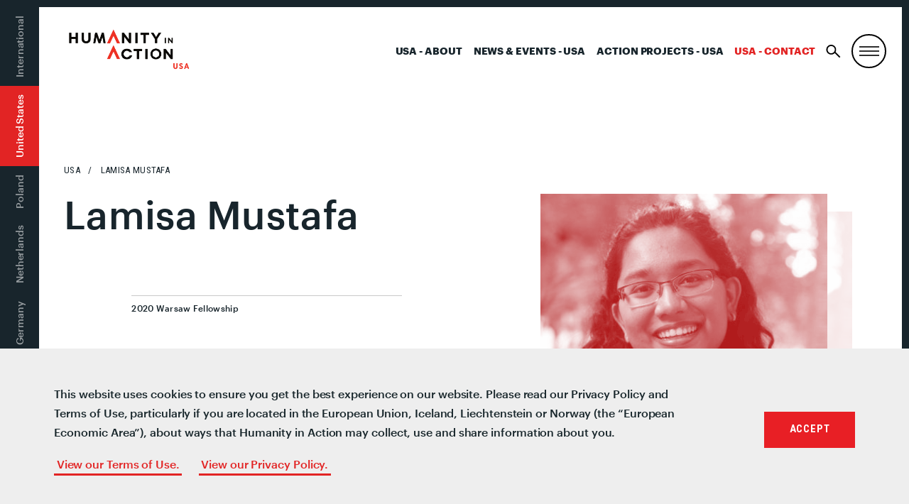

--- FILE ---
content_type: text/html; charset=UTF-8
request_url: https://humanityinaction.org/person/lamisa-mustafa/?lang=de
body_size: 16260
content:
<!doctype html>
<!--[if lt IE 7]><html class="no-js no-svg ie ie6 lt-ie9 lt-ie8 lt-ie7" lang="de-DE"> <![endif]-->
<!--[if IE 7]><html class="no-js no-svg ie ie7 lt-ie9 lt-ie8" lang="de-DE"> <![endif]-->
<!--[if IE 8]><html class="no-js no-svg ie ie8 lt-ie9" lang="de-DE"> <![endif]-->
<!--[if gt IE 8]><!--><html class="no-js no-svg" lang="de-DE"> <!--<![endif]-->
<head>
	<meta charset="UTF-8" />
		<title>Lamisa Mustafa - Humanity in Action</title>
		<link href="https://fonts.googleapis.com/css?family=Roboto+Condensed:400,600,700" rel="stylesheet">
	<link rel="stylesheet" href="/wp-content/themes/hia/assets/css/style.css?v=333" type="text/css" media="screen" />
	<link rel="stylesheet" href="/wp-content/themes/hia/assets/css/senior-fellows.css" type="text/css" media="screen" />
	<meta http-equiv="Content-Type" content="text/html; charset=UTF-8" />
	<meta http-equiv="X-UA-Compatible" content="IE=edge">
	<meta name="viewport" content="width=device-width, initial-scale=1">
	<link rel="author" href="https://humanityinaction.org/wp-content/themes/hia/humans.txt" />
	<link rel="pingback" href="https://humanityinaction.org/xmlrpc.php" />
	<link rel="profile" href="http://gmpg.org/xfn/11">
	<link rel="stylesheet" href="https://unpkg.com/leaflet@1.4.0/dist/leaflet.css"
	integrity="sha512-puBpdR0798OZvTTbP4A8Ix/l+A4dHDD0DGqYW6RQ+9jxkRFclaxxQb/SJAWZfWAkuyeQUytO7+7N4QKrDh+drA=="
	crossorigin=""/>
	<script src="https://unpkg.com/leaflet@1.4.0/dist/leaflet.js"
	integrity="sha512-QVftwZFqvtRNi0ZyCtsznlKSWOStnDORoefr1enyq5mVL4tmKB3S/EnC3rRJcxCPavG10IcrVGSmPh6Qw5lwrg=="
	crossorigin=""></script>
	<script type="text/javascript" src="https://www.gstatic.com/charts/loader.js"></script>
	<script type="text/javascript" src="https://ajax.googleapis.com/ajax/libs/jquery/3.3.1/jquery.min.js"></script>
	<script type="text/javascript" src="/wp-content/themes/hia/assets/js/vendor/jquery.waypoints.min.js"></script>
	<meta name='robots' content='index, follow, max-image-preview:large, max-snippet:-1, max-video-preview:-1' />
<link rel="alternate" hreflang="bs" href="https://humanityinaction.org/person/lamisa-mustafa/?lang=bs" />
<link rel="alternate" hreflang="nl" href="https://humanityinaction.org/person/lamisa-mustafa/?lang=nl" />
<link rel="alternate" hreflang="en" href="https://humanityinaction.org/person/lamisa-mustafa/" />
<link rel="alternate" hreflang="fr" href="https://humanityinaction.org/person/lamisa-mustafa/?lang=fr" />
<link rel="alternate" hreflang="de" href="https://humanityinaction.org/person/lamisa-mustafa/?lang=de" />
<link rel="alternate" hreflang="pl" href="https://humanityinaction.org/person/lamisa-mustafa/?lang=pl" />
<link rel="alternate" hreflang="x-default" href="https://humanityinaction.org/person/lamisa-mustafa/" />

	<!-- This site is optimized with the Yoast SEO plugin v26.8 - https://yoast.com/product/yoast-seo-wordpress/ -->
	<title>Lamisa Mustafa - Humanity in Action</title>
	<meta name="description" content="The daughter of Muslim Bangladeshi immigrants, Lamisa Mustafa is a rising fourth year honors student at Southern Methodist University (SMU) in Dallas, Texas, majoring in human rights, sociology and public policy. In 2019, Lamisa served as the Human Rights Campaign’s Welcoming Schools Intern in Washington, DC and co-presented an original college access research study at the National Conference on Race &amp; Ethnicity in American Higher Education. As the Community Outreach Intern for the SMU Human Rights Program, she works to build intersectional human rights networks. As an SMU Human Rights Fellow, Lamisa founded “We The Students”, a first-of-its-kind community symposium about student activism. She serves as an undergraduate representative on multiple university-wide councils, including the Student Affairs Committee to the SMU Board of Trustees, advocating for policies and practices to holistically support all students. Throughout her career, Lamisa aspires to advance educational equity by integrating her passions in public policy, community-powered social change and education as a human right.  Updated May 2020" />
	<link rel="canonical" href="https://humanityinaction.org/person/lamisa-mustafa/?lang=da" />
	<meta property="og:locale" content="de_DE" />
	<meta property="og:type" content="article" />
	<meta property="og:title" content="Lamisa Mustafa - Humanity in Action" />
	<meta property="og:description" content="The daughter of Muslim Bangladeshi immigrants, Lamisa Mustafa is a rising fourth year honors student at Southern Methodist University (SMU) in Dallas, Texas, majoring in human rights, sociology and public policy. In 2019, Lamisa served as the Human Rights Campaign’s Welcoming Schools Intern in Washington, DC and co-presented an original college access research study at the National Conference on Race &amp; Ethnicity in American Higher Education. As the Community Outreach Intern for the SMU Human Rights Program, she works to build intersectional human rights networks. As an SMU Human Rights Fellow, Lamisa founded “We The Students”, a first-of-its-kind community symposium about student activism. She serves as an undergraduate representative on multiple university-wide councils, including the Student Affairs Committee to the SMU Board of Trustees, advocating for policies and practices to holistically support all students. Throughout her career, Lamisa aspires to advance educational equity by integrating her passions in public policy, community-powered social change and education as a human right.  Updated May 2020" />
	<meta property="og:url" content="https://humanityinaction.org/person/lamisa-mustafa/?lang=da" />
	<meta property="og:site_name" content="Humanity in Action" />
	<meta property="article:publisher" content="https://www.facebook.com/humanityinaction" />
	<meta property="article:modified_time" content="2020-06-09T12:17:20+00:00" />
	<meta property="og:image" content="https://humanityinaction.org/wp-content/uploads/2020/05/lamisa_mustafa-886x1024.jpg?theia_smart_thumbnails_file_version=2" />
	<meta property="og:image:width" content="886" />
	<meta property="og:image:height" content="1024" />
	<meta property="og:image:type" content="image/jpeg" />
	<meta name="twitter:card" content="summary_large_image" />
	<meta name="twitter:site" content="@HumanityAction" />
	<script type="application/ld+json" class="yoast-schema-graph">{"@context":"https://schema.org","@graph":[{"@type":"WebPage","@id":"https://humanityinaction.org/person/lamisa-mustafa/?lang=da","url":"https://humanityinaction.org/person/lamisa-mustafa/?lang=da","name":"Lamisa Mustafa - Humanity in Action","isPartOf":{"@id":"https://humanityinaction.org/#website"},"primaryImageOfPage":{"@id":"https://humanityinaction.org/person/lamisa-mustafa/?lang=da#primaryimage"},"image":{"@id":"https://humanityinaction.org/person/lamisa-mustafa/?lang=da#primaryimage"},"thumbnailUrl":"https://humanityinaction.org/wp-content/uploads/2020/05/lamisa_mustafa.jpg","datePublished":"2020-05-22T11:21:37+00:00","dateModified":"2020-06-09T12:17:20+00:00","description":"The daughter of Muslim Bangladeshi immigrants, Lamisa Mustafa is a rising fourth year honors student at Southern Methodist University (SMU) in Dallas, Texas, majoring in human rights, sociology and public policy. In 2019, Lamisa served as the Human Rights Campaign’s Welcoming Schools Intern in Washington, DC and co-presented an original college access research study at the National Conference on Race &amp; Ethnicity in American Higher Education. As the Community Outreach Intern for the SMU Human Rights Program, she works to build intersectional human rights networks. As an SMU Human Rights Fellow, Lamisa founded “We The Students”, a first-of-its-kind community symposium about student activism. She serves as an undergraduate representative on multiple university-wide councils, including the Student Affairs Committee to the SMU Board of Trustees, advocating for policies and practices to holistically support all students. Throughout her career, Lamisa aspires to advance educational equity by integrating her passions in public policy, community-powered social change and education as a human right. Updated May 2020","breadcrumb":{"@id":"https://humanityinaction.org/person/lamisa-mustafa/?lang=da#breadcrumb"},"inLanguage":"de","potentialAction":[{"@type":"ReadAction","target":["https://humanityinaction.org/person/lamisa-mustafa/?lang=da"]}]},{"@type":"ImageObject","inLanguage":"de","@id":"https://humanityinaction.org/person/lamisa-mustafa/?lang=da#primaryimage","url":"https://humanityinaction.org/wp-content/uploads/2020/05/lamisa_mustafa.jpg","contentUrl":"https://humanityinaction.org/wp-content/uploads/2020/05/lamisa_mustafa.jpg","width":3992,"height":4613},{"@type":"BreadcrumbList","@id":"https://humanityinaction.org/person/lamisa-mustafa/?lang=da#breadcrumb","itemListElement":[{"@type":"ListItem","position":1,"name":"Home","item":"https://humanityinaction.org/"},{"@type":"ListItem","position":2,"name":"Lamisa Mustafa"}]},{"@type":"WebSite","@id":"https://humanityinaction.org/#website","url":"https://humanityinaction.org/","name":"Humanity in Action","description":"simpleblogdescriptionhellog","publisher":{"@id":"https://humanityinaction.org/#organization"},"potentialAction":[{"@type":"SearchAction","target":{"@type":"EntryPoint","urlTemplate":"https://humanityinaction.org/?s={search_term_string}"},"query-input":{"@type":"PropertyValueSpecification","valueRequired":true,"valueName":"search_term_string"}}],"inLanguage":"de"},{"@type":"Organization","@id":"https://humanityinaction.org/#organization","name":"Humanity in Action","url":"https://humanityinaction.org/","logo":{"@type":"ImageObject","inLanguage":"de","@id":"https://humanityinaction.org/#/schema/logo/image/","url":"https://humanityinaction.org/wp-content/uploads/2019/08/HIA-Logo-International.png","contentUrl":"https://humanityinaction.org/wp-content/uploads/2019/08/HIA-Logo-International.png","width":1008,"height":658,"caption":"Humanity in Action"},"image":{"@id":"https://humanityinaction.org/#/schema/logo/image/"},"sameAs":["https://www.facebook.com/humanityinaction","https://x.com/HumanityAction","https://www.instagram.com/humanityaction","https://www.linkedin.com/company/humanity-in-action/about/","https://www.youtube.com/user/humanityinaction"]}]}</script>
	<!-- / Yoast SEO plugin. -->


<link rel='dns-prefetch' href='//humanityinaction.org' />
<link rel="alternate" type="application/rss+xml" title="Humanity in Action &raquo; Feed" href="https://humanityinaction.org/feed/?lang=de" />
<link rel="alternate" type="application/rss+xml" title="Humanity in Action &raquo; Kommentar-Feed" href="https://humanityinaction.org/comments/feed/?lang=de" />
<link rel="alternate" title="oEmbed (JSON)" type="application/json+oembed" href="https://humanityinaction.org/wp-json/oembed/1.0/embed?url=https%3A%2F%2Fhumanityinaction.org%2Fperson%2Flamisa-mustafa%2F%3Flang%3Dde" />
<link rel="alternate" title="oEmbed (XML)" type="text/xml+oembed" href="https://humanityinaction.org/wp-json/oembed/1.0/embed?url=https%3A%2F%2Fhumanityinaction.org%2Fperson%2Flamisa-mustafa%2F%3Flang%3Dde&#038;format=xml" />
		<style>
			.lazyload,
			.lazyloading {
				max-width: 100%;
			}
		</style>
		<style id='wp-img-auto-sizes-contain-inline-css' type='text/css'>
img:is([sizes=auto i],[sizes^="auto," i]){contain-intrinsic-size:3000px 1500px}
/*# sourceURL=wp-img-auto-sizes-contain-inline-css */
</style>
<link rel='stylesheet' id='sbi_styles-css' href='https://humanityinaction.org/wp-content/plugins/instagram-feed-pro/css/sbi-styles.min.css?ver=5.12.9' type='text/css' media='all' />
<style id='wp-emoji-styles-inline-css' type='text/css'>

	img.wp-smiley, img.emoji {
		display: inline !important;
		border: none !important;
		box-shadow: none !important;
		height: 1em !important;
		width: 1em !important;
		margin: 0 0.07em !important;
		vertical-align: -0.1em !important;
		background: none !important;
		padding: 0 !important;
	}
/*# sourceURL=wp-emoji-styles-inline-css */
</style>
<style id='classic-theme-styles-inline-css' type='text/css'>
/*! This file is auto-generated */
.wp-block-button__link{color:#fff;background-color:#32373c;border-radius:9999px;box-shadow:none;text-decoration:none;padding:calc(.667em + 2px) calc(1.333em + 2px);font-size:1.125em}.wp-block-file__button{background:#32373c;color:#fff;text-decoration:none}
/*# sourceURL=/wp-includes/css/classic-themes.min.css */
</style>
<link rel='stylesheet' id='bb-tcs-editor-style-shared-css' href='https://humanityinaction.org/wp-content/themes/hia/editor-style-shared.css' type='text/css' media='all' />
<link rel='stylesheet' id='perfect-pullquotes-styles-css' href='https://humanityinaction.org/wp-content/plugins/perfect-pullquotes/perfect-pullquotes.css?ver=1.7.5' type='text/css' media='all' />
<link rel='stylesheet' id='search-filter-plugin-styles-css' href='https://humanityinaction.org/wp-content/plugins/search-filter-pro/public/assets/css/search-filter.min.css?ver=2.5.21' type='text/css' media='all' />
<link rel='stylesheet' id='UserAccessManagerLoginForm-css' href='https://humanityinaction.org/wp-content/plugins/user-access-manager/assets/css/uamLoginForm.css?ver=2.3.11' type='text/css' media='screen' />
<link rel='stylesheet' id='wp-pagenavi-css' href='https://humanityinaction.org/wp-content/plugins/wp-pagenavi/pagenavi-css.css?ver=2.70' type='text/css' media='all' />
<link rel='stylesheet' id='cookieconsent-css' href='https://humanityinaction.org/wp-content/plugins/ga-germanized/assets/css/cookieconsent.css?ver=3.1.1' type='text/css' media='all' />
<link rel='stylesheet' id='app-css' href='https://humanityinaction.org/wp-content/themes/hia/assets/css/style.css?ver=2.3.1' type='text/css' media='all' />
<link rel='stylesheet' id='appss-css' href='https://humanityinaction.org/wp-content/themes/hia/assets/css/style-add.css?ver=2.7.13' type='text/css' media='all' />
<script type="text/javascript" src="https://humanityinaction.org/wp-includes/js/jquery/jquery.min.js?ver=3.7.1" id="jquery-core-js"></script>
<script type="text/javascript" src="https://humanityinaction.org/wp-includes/js/jquery/jquery-migrate.min.js?ver=3.4.1" id="jquery-migrate-js"></script>
<script type="text/javascript" id="search-filter-plugin-build-js-extra">
/* <![CDATA[ */
var SF_LDATA = {"ajax_url":"https://humanityinaction.org/wp-admin/admin-ajax.php","home_url":"https://humanityinaction.org/?lang=de","extensions":[]};
//# sourceURL=search-filter-plugin-build-js-extra
/* ]]> */
</script>
<script type="text/javascript" src="https://humanityinaction.org/wp-content/plugins/search-filter-pro/public/assets/js/search-filter-build.min.js?ver=2.5.21" id="search-filter-plugin-build-js"></script>
<script type="text/javascript" src="https://humanityinaction.org/wp-content/plugins/search-filter-pro/public/assets/js/chosen.jquery.min.js?ver=2.5.21" id="search-filter-plugin-chosen-js"></script>
<link rel="https://api.w.org/" href="https://humanityinaction.org/wp-json/" /><link rel="alternate" title="JSON" type="application/json" href="https://humanityinaction.org/wp-json/wp/v2/person/72786" /><link rel="EditURI" type="application/rsd+xml" title="RSD" href="https://humanityinaction.org/xmlrpc.php?rsd" />

<link rel='shortlink' href='https://humanityinaction.org/?p=72786&#038;lang=de' />
        <script>
            var errorQueue = [];
            let timeout;

            var errorMessage = '';


            function isBot() {
                const bots = ['crawler', 'spider', 'baidu', 'duckduckgo', 'bot', 'googlebot', 'bingbot', 'facebook', 'slurp', 'twitter', 'yahoo'];
                const userAgent = navigator.userAgent.toLowerCase();
                return bots.some(bot => userAgent.includes(bot));
            }

            /*
            window.onerror = function(msg, url, line) {
            // window.addEventListener('error', function(event) {
                console.error("Linha 600");

                var errorMessage = [
                    'Message: ' + msg,
                    'URL: ' + url,
                    'Line: ' + line
                ].join(' - ');
                */


            // Captura erros síncronos e alguns assíncronos
            window.addEventListener('error', function(event) {
                var msg = event.message;
                if (msg === "Script error.") {
                    console.error("Script error detected - maybe problem cross-origin");
                    return;
                }
                errorMessage = [
                    'Message: ' + msg,
                    'URL: ' + event.filename,
                    'Line: ' + event.lineno
                ].join(' - ');
                if (isBot()) {
                    return;
                }
                errorQueue.push(errorMessage);
                handleErrorQueue();
            });

            // Captura rejeições de promessas
            window.addEventListener('unhandledrejection', function(event) {
                errorMessage = 'Promise Rejection: ' + (event.reason || 'Unknown reason');
                if (isBot()) {
                    return;
                }
                errorQueue.push(errorMessage);
                handleErrorQueue();
            });

            // Função auxiliar para gerenciar a fila de erros
            function handleErrorQueue() {
                if (errorQueue.length >= 5) {
                    sendErrorsToServer();
                } else {
                    clearTimeout(timeout);
                    timeout = setTimeout(sendErrorsToServer, 5000);
                }
            }





            function sendErrorsToServer() {
                if (errorQueue.length > 0) {
                    var message;
                    if (errorQueue.length === 1) {
                        // Se houver apenas um erro, mantenha o formato atual
                        message = errorQueue[0];
                    } else {
                        // Se houver múltiplos erros, use quebras de linha para separá-los
                        message = errorQueue.join('\n\n');
                    }
                    var xhr = new XMLHttpRequest();
                    var nonce = '3d38f10464';
                    var ajaxurl = 'https://humanityinaction.org/wp-admin/admin-ajax.php?action=bill_minozzi_js_error_catched&_wpnonce=3d38f10464';
                    xhr.open('POST', encodeURI(ajaxurl));
                    xhr.setRequestHeader('Content-Type', 'application/x-www-form-urlencoded');
                    xhr.onload = function() {
                        if (xhr.status === 200) {
                            // console.log('Success:', xhr.responseText);
                        } else {
                            console.log('Error:', xhr.status);
                        }
                    };
                    xhr.onerror = function() {
                        console.error('Request failed');
                    };
                    xhr.send('action=bill_minozzi_js_error_catched&_wpnonce=' + nonce + '&bill_js_error_catched=' + encodeURIComponent(message));
                    errorQueue = []; // Limpa a fila de erros após o envio
                }
            }

            function sendErrorsToServer() {
                if (errorQueue.length > 0) {
                    var message = errorQueue.join(' | ');
                    //console.error(message);
                    var xhr = new XMLHttpRequest();
                    var nonce = '3d38f10464';
                    var ajaxurl = 'https://humanityinaction.org/wp-admin/admin-ajax.php?action=bill_minozzi_js_error_catched&_wpnonce=3d38f10464'; // No need to esc_js here
                    xhr.open('POST', encodeURI(ajaxurl));
                    xhr.setRequestHeader('Content-Type', 'application/x-www-form-urlencoded');
                    xhr.onload = function() {
                        if (xhr.status === 200) {
                            //console.log('Success:::', xhr.responseText);
                        } else {
                            console.log('Error:', xhr.status);
                        }
                    };
                    xhr.onerror = function() {
                        console.error('Request failed');
                    };
                    xhr.send('action=bill_minozzi_js_error_catched&_wpnonce=' + nonce + '&bill_js_error_catched=' + encodeURIComponent(message));
                    errorQueue = []; // Clear the error queue after sending
                }
            }

            function sendErrorsToServer() {
                if (errorQueue.length > 0) {
                    var message = errorQueue.join('\n\n'); // Usa duas quebras de linha como separador
                    var xhr = new XMLHttpRequest();
                    var nonce = '3d38f10464';
                    var ajaxurl = 'https://humanityinaction.org/wp-admin/admin-ajax.php?action=bill_minozzi_js_error_catched&_wpnonce=3d38f10464';
                    xhr.open('POST', encodeURI(ajaxurl));
                    xhr.setRequestHeader('Content-Type', 'application/x-www-form-urlencoded');
                    xhr.onload = function() {
                        if (xhr.status === 200) {
                            // console.log('Success:', xhr.responseText);
                        } else {
                            console.log('Error:', xhr.status);
                        }
                    };
                    xhr.onerror = function() {
                        console.error('Request failed');
                    };
                    xhr.send('action=bill_minozzi_js_error_catched&_wpnonce=' + nonce + '&bill_js_error_catched=' + encodeURIComponent(message));
                    errorQueue = []; // Limpa a fila de erros após o envio
                }
            }
            window.addEventListener('beforeunload', sendErrorsToServer);
        </script>
<meta name="generator" content="WPML ver:4.8.6 stt:6,38,1,4,3,41;" />
		<script type="text/javascript">
            var ajaxurl = 'https://humanityinaction.org/wp-admin/admin-ajax.php';
		</script>
		<!-- Missing Google Analytics ID or Analytics Integration disabled -->		<script>
			document.documentElement.className = document.documentElement.className.replace('no-js', 'js');
		</script>
				<style>
			.no-js img.lazyload {
				display: none;
			}

			figure.wp-block-image img.lazyloading {
				min-width: 150px;
			}

			.lazyload,
			.lazyloading {
				--smush-placeholder-width: 100px;
				--smush-placeholder-aspect-ratio: 1/1;
				width: var(--smush-image-width, var(--smush-placeholder-width)) !important;
				aspect-ratio: var(--smush-image-aspect-ratio, var(--smush-placeholder-aspect-ratio)) !important;
			}

						.lazyload, .lazyloading {
				opacity: 0;
			}

			.lazyloaded {
				opacity: 1;
				transition: opacity 400ms;
				transition-delay: 0ms;
			}

					</style>
		<link rel="icon" href="https://humanityinaction.org/wp-content/uploads/2022/07/cropped-double_chevron_icon-32x32.png" sizes="32x32" />
<link rel="icon" href="https://humanityinaction.org/wp-content/uploads/2022/07/cropped-double_chevron_icon-192x192.png" sizes="192x192" />
<link rel="apple-touch-icon" href="https://humanityinaction.org/wp-content/uploads/2022/07/cropped-double_chevron_icon-180x180.png" />
<meta name="msapplication-TileImage" content="https://humanityinaction.org/wp-content/uploads/2022/07/cropped-double_chevron_icon-270x270.png" />
<!-- Google Tag Manager -->
<script>(function(w,d,s,l,i){w[l]=w[l]||[];w[l].push({'gtm.start':
new Date().getTime(),event:'gtm.js'});var f=d.getElementsByTagName(s)[0],
j=d.createElement(s),dl=l!='dataLayer'?'&l='+l:'';j.async=true;j.src=
'https://www.googletagmanager.com/gtm.js?id='+i+dl;f.parentNode.insertBefore(j,f);
})(window,document,'script','dataLayer','GTM-W7WNBQJ');</script>
<!-- End Google Tag Manager -->


<!--google-site-verification-->
<meta name="google-site-verification" content="ST5LZIWlOo1lOuiXnQAFTC6xNLRu6kxKK8ZbB_1Wf6s" />
<!--End-google-site-verification-->		<style type="text/css" id="wp-custom-css">
			html {
  scroll-behavior: smooth;
}
body .image-w-shadow {
    margin-top: 0%;
}
.search-result .u-link-all-container:not(.row) {
	display: flex;
	gap: 40px;
}
.search-result {
	border-top: none;
}
.search-result .u-link-all-container .list-item-image .image-container{
	 width: 400px;
    height: 350px;
    overflow: hidden;
    display: flex;
    justify-content: center;
    align-items: center;
	  padding: 0 25px 25px 0;
  }
.search-result .u-link-all-container .list-item-image .image-container img{
	width: 100%;
	height: 100%;
	object-fit: cover;
	object-position: center;
}

.search-result .u-link-all-container .list-item-content{
    width: calc(100% - 195px);
    display: flex;
    flex-direction: column;
    gap: 20px;
}
/* footer  for who we are page-id-1394 */
.footer-top.wrapper .give p{
	display:flex!important;
}
.footer-top.wrapper .col-mobile.col-md-6.give{
display:flex;
flex-direction:column;
}
.footer-top.wrapper .give .cta.box {
	order:2;
}
.footer-top.wrapper .give p:nth-child(5) {
	order:4;
}
.footer-top.wrapper .give p:nth-child(6) {
	order:3;
}

@media screen and (max-width: 768px) {
	
.search-result .u-link-all-container .list-item-image .image-container{
		width: 100%;
    height: 100%;
	  aspect-ratio: 16 / 14;
  }
.search-result .u-link-all-container .list-item-image{
		width: 100%;
    height: 100%;
  }
.search-result .u-link-all-container:not(.row) {
    flex-direction: column;
}
.search-result .u-link-all-container .list-item-content {
    width: 100%;
}
	.archive-content .search-filter-results .search-result {
    padding: 20px 30px 40px 0;
	}
}

.m-site-header__toggle:not(#search-toggle) {
	border: 2px solid #000;
	border-radius: 50%;
}
body .nav-international .nav-wrapper ul li.is-active:before, body .nav-international .nav-wrapper ul li.is-active:after {
	content: none;
}
body .nav-international .nav-wrapper ul li {
	padding: 12px 14px;
}
@media (max-width: 1179px) {
	body .nav-primary {
		display: block;
	}
	body .nav-primary li:not(:last-child) {
		display: none !important;
	}
}
@media(max-width:1023px) {
	.nav-primary {
		padding-right: 50px !important;
	}
}

li.col-xs:has(.twitter) {
    display: none;
}

@media (max-width: 1023px) {
	body .nav-international .nav-wrapper ul li:first-of-type {
		padding-left: 66px !important;
	}
}

@media only screen and (min-width: 1024px){
	body .header {
		min-height: auto;
	}
}

@media only screen and (min-width: 640px) {
	.slideshow-wrapper {
		margin-bottom: 0;
	}
}

.lazyload, .lazyloading {
	opacity: 1 !important;
}

body .nav-international .nav-wrapper ul li.is-active {
	background: #E22424 !important;
}		</style>
		
	<script type="text/javascript" src="/wp-content/themes/hia/assets/js/vendor/slick.min.js"></script>
	<link rel="apple-touch-icon" sizes="180x180" href="/wp-content/themes/hia/assets/images/favicon/apple-touch-icon.png">
<link rel="icon" type="image/png" sizes="32x32" href="/wp-content/themes/hia/assets/images/favicon/favicon-32x32.png">
<link rel="icon" type="image/png" sizes="16x16" href="/wp-content/themes/hia/assets/images/favicon/favicon-16x16.png">
<link rel="manifest" href="/wp-content/themes/hia/assets/images/favicon/site.webmanifest">
<link rel="mask-icon" href="/wp-content/themes/hia/assets/images/favicon/safari-pinned-tab.svg" color="#E22424">
<link rel="shortcut icon" href="/wp-content/themes/hia/assets/images/favicon/favicon.ico">
<meta name="msapplication-TileColor" content="#303030">
<meta name="msapplication-TileImage" content="/wp-content/themes/hia/assets/images/favicon/mstile-150x150.png">
<meta name="msapplication-config" content="/wp-content/themes/hia/assets/images/favicon/browserconfig.xml">
<meta name="theme-color" content="#ffffff"><style id='global-styles-inline-css' type='text/css'>
:root{--wp--preset--aspect-ratio--square: 1;--wp--preset--aspect-ratio--4-3: 4/3;--wp--preset--aspect-ratio--3-4: 3/4;--wp--preset--aspect-ratio--3-2: 3/2;--wp--preset--aspect-ratio--2-3: 2/3;--wp--preset--aspect-ratio--16-9: 16/9;--wp--preset--aspect-ratio--9-16: 9/16;--wp--preset--color--black: #000000;--wp--preset--color--cyan-bluish-gray: #abb8c3;--wp--preset--color--white: #ffffff;--wp--preset--color--pale-pink: #f78da7;--wp--preset--color--vivid-red: #cf2e2e;--wp--preset--color--luminous-vivid-orange: #ff6900;--wp--preset--color--luminous-vivid-amber: #fcb900;--wp--preset--color--light-green-cyan: #7bdcb5;--wp--preset--color--vivid-green-cyan: #00d084;--wp--preset--color--pale-cyan-blue: #8ed1fc;--wp--preset--color--vivid-cyan-blue: #0693e3;--wp--preset--color--vivid-purple: #9b51e0;--wp--preset--gradient--vivid-cyan-blue-to-vivid-purple: linear-gradient(135deg,rgb(6,147,227) 0%,rgb(155,81,224) 100%);--wp--preset--gradient--light-green-cyan-to-vivid-green-cyan: linear-gradient(135deg,rgb(122,220,180) 0%,rgb(0,208,130) 100%);--wp--preset--gradient--luminous-vivid-amber-to-luminous-vivid-orange: linear-gradient(135deg,rgb(252,185,0) 0%,rgb(255,105,0) 100%);--wp--preset--gradient--luminous-vivid-orange-to-vivid-red: linear-gradient(135deg,rgb(255,105,0) 0%,rgb(207,46,46) 100%);--wp--preset--gradient--very-light-gray-to-cyan-bluish-gray: linear-gradient(135deg,rgb(238,238,238) 0%,rgb(169,184,195) 100%);--wp--preset--gradient--cool-to-warm-spectrum: linear-gradient(135deg,rgb(74,234,220) 0%,rgb(151,120,209) 20%,rgb(207,42,186) 40%,rgb(238,44,130) 60%,rgb(251,105,98) 80%,rgb(254,248,76) 100%);--wp--preset--gradient--blush-light-purple: linear-gradient(135deg,rgb(255,206,236) 0%,rgb(152,150,240) 100%);--wp--preset--gradient--blush-bordeaux: linear-gradient(135deg,rgb(254,205,165) 0%,rgb(254,45,45) 50%,rgb(107,0,62) 100%);--wp--preset--gradient--luminous-dusk: linear-gradient(135deg,rgb(255,203,112) 0%,rgb(199,81,192) 50%,rgb(65,88,208) 100%);--wp--preset--gradient--pale-ocean: linear-gradient(135deg,rgb(255,245,203) 0%,rgb(182,227,212) 50%,rgb(51,167,181) 100%);--wp--preset--gradient--electric-grass: linear-gradient(135deg,rgb(202,248,128) 0%,rgb(113,206,126) 100%);--wp--preset--gradient--midnight: linear-gradient(135deg,rgb(2,3,129) 0%,rgb(40,116,252) 100%);--wp--preset--font-size--small: 13px;--wp--preset--font-size--medium: 20px;--wp--preset--font-size--large: 36px;--wp--preset--font-size--x-large: 42px;--wp--preset--spacing--20: 0.44rem;--wp--preset--spacing--30: 0.67rem;--wp--preset--spacing--40: 1rem;--wp--preset--spacing--50: 1.5rem;--wp--preset--spacing--60: 2.25rem;--wp--preset--spacing--70: 3.38rem;--wp--preset--spacing--80: 5.06rem;--wp--preset--shadow--natural: 6px 6px 9px rgba(0, 0, 0, 0.2);--wp--preset--shadow--deep: 12px 12px 50px rgba(0, 0, 0, 0.4);--wp--preset--shadow--sharp: 6px 6px 0px rgba(0, 0, 0, 0.2);--wp--preset--shadow--outlined: 6px 6px 0px -3px rgb(255, 255, 255), 6px 6px rgb(0, 0, 0);--wp--preset--shadow--crisp: 6px 6px 0px rgb(0, 0, 0);}:where(.is-layout-flex){gap: 0.5em;}:where(.is-layout-grid){gap: 0.5em;}body .is-layout-flex{display: flex;}.is-layout-flex{flex-wrap: wrap;align-items: center;}.is-layout-flex > :is(*, div){margin: 0;}body .is-layout-grid{display: grid;}.is-layout-grid > :is(*, div){margin: 0;}:where(.wp-block-columns.is-layout-flex){gap: 2em;}:where(.wp-block-columns.is-layout-grid){gap: 2em;}:where(.wp-block-post-template.is-layout-flex){gap: 1.25em;}:where(.wp-block-post-template.is-layout-grid){gap: 1.25em;}.has-black-color{color: var(--wp--preset--color--black) !important;}.has-cyan-bluish-gray-color{color: var(--wp--preset--color--cyan-bluish-gray) !important;}.has-white-color{color: var(--wp--preset--color--white) !important;}.has-pale-pink-color{color: var(--wp--preset--color--pale-pink) !important;}.has-vivid-red-color{color: var(--wp--preset--color--vivid-red) !important;}.has-luminous-vivid-orange-color{color: var(--wp--preset--color--luminous-vivid-orange) !important;}.has-luminous-vivid-amber-color{color: var(--wp--preset--color--luminous-vivid-amber) !important;}.has-light-green-cyan-color{color: var(--wp--preset--color--light-green-cyan) !important;}.has-vivid-green-cyan-color{color: var(--wp--preset--color--vivid-green-cyan) !important;}.has-pale-cyan-blue-color{color: var(--wp--preset--color--pale-cyan-blue) !important;}.has-vivid-cyan-blue-color{color: var(--wp--preset--color--vivid-cyan-blue) !important;}.has-vivid-purple-color{color: var(--wp--preset--color--vivid-purple) !important;}.has-black-background-color{background-color: var(--wp--preset--color--black) !important;}.has-cyan-bluish-gray-background-color{background-color: var(--wp--preset--color--cyan-bluish-gray) !important;}.has-white-background-color{background-color: var(--wp--preset--color--white) !important;}.has-pale-pink-background-color{background-color: var(--wp--preset--color--pale-pink) !important;}.has-vivid-red-background-color{background-color: var(--wp--preset--color--vivid-red) !important;}.has-luminous-vivid-orange-background-color{background-color: var(--wp--preset--color--luminous-vivid-orange) !important;}.has-luminous-vivid-amber-background-color{background-color: var(--wp--preset--color--luminous-vivid-amber) !important;}.has-light-green-cyan-background-color{background-color: var(--wp--preset--color--light-green-cyan) !important;}.has-vivid-green-cyan-background-color{background-color: var(--wp--preset--color--vivid-green-cyan) !important;}.has-pale-cyan-blue-background-color{background-color: var(--wp--preset--color--pale-cyan-blue) !important;}.has-vivid-cyan-blue-background-color{background-color: var(--wp--preset--color--vivid-cyan-blue) !important;}.has-vivid-purple-background-color{background-color: var(--wp--preset--color--vivid-purple) !important;}.has-black-border-color{border-color: var(--wp--preset--color--black) !important;}.has-cyan-bluish-gray-border-color{border-color: var(--wp--preset--color--cyan-bluish-gray) !important;}.has-white-border-color{border-color: var(--wp--preset--color--white) !important;}.has-pale-pink-border-color{border-color: var(--wp--preset--color--pale-pink) !important;}.has-vivid-red-border-color{border-color: var(--wp--preset--color--vivid-red) !important;}.has-luminous-vivid-orange-border-color{border-color: var(--wp--preset--color--luminous-vivid-orange) !important;}.has-luminous-vivid-amber-border-color{border-color: var(--wp--preset--color--luminous-vivid-amber) !important;}.has-light-green-cyan-border-color{border-color: var(--wp--preset--color--light-green-cyan) !important;}.has-vivid-green-cyan-border-color{border-color: var(--wp--preset--color--vivid-green-cyan) !important;}.has-pale-cyan-blue-border-color{border-color: var(--wp--preset--color--pale-cyan-blue) !important;}.has-vivid-cyan-blue-border-color{border-color: var(--wp--preset--color--vivid-cyan-blue) !important;}.has-vivid-purple-border-color{border-color: var(--wp--preset--color--vivid-purple) !important;}.has-vivid-cyan-blue-to-vivid-purple-gradient-background{background: var(--wp--preset--gradient--vivid-cyan-blue-to-vivid-purple) !important;}.has-light-green-cyan-to-vivid-green-cyan-gradient-background{background: var(--wp--preset--gradient--light-green-cyan-to-vivid-green-cyan) !important;}.has-luminous-vivid-amber-to-luminous-vivid-orange-gradient-background{background: var(--wp--preset--gradient--luminous-vivid-amber-to-luminous-vivid-orange) !important;}.has-luminous-vivid-orange-to-vivid-red-gradient-background{background: var(--wp--preset--gradient--luminous-vivid-orange-to-vivid-red) !important;}.has-very-light-gray-to-cyan-bluish-gray-gradient-background{background: var(--wp--preset--gradient--very-light-gray-to-cyan-bluish-gray) !important;}.has-cool-to-warm-spectrum-gradient-background{background: var(--wp--preset--gradient--cool-to-warm-spectrum) !important;}.has-blush-light-purple-gradient-background{background: var(--wp--preset--gradient--blush-light-purple) !important;}.has-blush-bordeaux-gradient-background{background: var(--wp--preset--gradient--blush-bordeaux) !important;}.has-luminous-dusk-gradient-background{background: var(--wp--preset--gradient--luminous-dusk) !important;}.has-pale-ocean-gradient-background{background: var(--wp--preset--gradient--pale-ocean) !important;}.has-electric-grass-gradient-background{background: var(--wp--preset--gradient--electric-grass) !important;}.has-midnight-gradient-background{background: var(--wp--preset--gradient--midnight) !important;}.has-small-font-size{font-size: var(--wp--preset--font-size--small) !important;}.has-medium-font-size{font-size: var(--wp--preset--font-size--medium) !important;}.has-large-font-size{font-size: var(--wp--preset--font-size--large) !important;}.has-x-large-font-size{font-size: var(--wp--preset--font-size--x-large) !important;}
/*# sourceURL=global-styles-inline-css */
</style>
</head>


<body class="wp-singular person-template-default single single-person postid-72786 wp-theme-hia" data-template="base.twig">
        <a class="skip-to-content u-sr-only" href="#content">Zum Inhalt springen</a>
    <div class="body-border">
            <div class="nav-international js-scroll-reveal-trigger js-scroll-reveal-trigger--initial">
                    <div class="nav-background"></div>
                    <nav aria-labelledby="country-navigation-title">
	<h2 id="country-navigation-title" class="u-sr-only">Country Navigation</h2>

	<div class="nav-wrapper">
		<button class="nav-overflow-arrows nav-overflow-arrows--top">
			<span class="u-sr-only">Scroll Navigation Up</span>
				<img data-src="/wp-content/themes/hia/assets/images/hia-arrow.png" aria-hidden="true" alt="" src="[data-uri]" class="lazyload" style="--smush-placeholder-width: 192px; --smush-placeholder-aspect-ratio: 192/192;" />
				<img data-src="/wp-content/themes/hia/assets/images/hia-arrow.png" aria-hidden="true" alt="" src="[data-uri]" class="lazyload" style="--smush-placeholder-width: 192px; --smush-placeholder-aspect-ratio: 192/192;" />
		</button>
		<ul class="row">
							<li class=" menu-item menu-item-type-post_type menu-item-object-page menu-item-home menu-item-737 ">
					<a target="" href="https://humanityinaction.org/?lang=en">International</a>
				</li>
							<li class=" menu-item menu-item-type-post_type menu-item-object-country menu-item-739 is-active">
					<a target="" href="https://humanityinaction.org/country/usa/?lang=en">United States</a>
				</li>
							<li class=" menu-item menu-item-type-post_type menu-item-object-country menu-item-705 ">
					<a target="" href="https://humanityinaction.org/country/poland/?lang=en">Poland</a>
				</li>
							<li class=" menu-item menu-item-type-post_type menu-item-object-country menu-item-706 ">
					<a target="" href="https://humanityinaction.org/country/the-netherlands/?lang=en">Netherlands</a>
				</li>
							<li class=" menu-item menu-item-type-post_type menu-item-object-country menu-item-708 ">
					<a target="" href="https://humanityinaction.org/country/germany/">Germany</a>
				</li>
							<li class=" menu-item menu-item-type-post_type menu-item-object-country menu-item-707 ">
					<a target="" href="https://humanityinaction.org/country/denmark/?lang=en">Denmark</a>
				</li>
							<li class=" menu-item menu-item-type-post_type menu-item-object-country menu-item-703 ">
					<a target="" href="https://humanityinaction.org/country/bosnia-herzegovina/?lang=en">Bosnia &#038; Herzegovina</a>
				</li>
					</ul>
		<button class="nav-overflow-arrows nav-overflow-arrows--bottom">
			<span class="u-sr-only">Scroll Navigation Down</span>
			<img data-src="/wp-content/themes/hia/assets/images/hia-arrow.png" aria-hidden="true" alt="" src="[data-uri]" class="lazyload" style="--smush-placeholder-width: 192px; --smush-placeholder-aspect-ratio: 192/192;" />
			<img data-src="/wp-content/themes/hia/assets/images/hia-arrow.png" aria-hidden="true" alt="" src="[data-uri]" class="lazyload" style="--smush-placeholder-width: 192px; --smush-placeholder-aspect-ratio: 192/192;" />
		</button>
	</div>

</nav>

                </div>
        <header class="header js-scroll-reveal-trigger js-scroll-reveal-trigger--initial">
                        <div class="wrapper row">
                <div class="hdr-logo">
                    <a class="hdr-logo-link" href="https://humanityinaction.org/country/usa/?lang=de" rel="home">
                                               <img data-src="https://humanityinaction.org/wp-content/uploads/2019/08/HIA-Logo-USA-2.png" style="--smush-placeholder-width: 1903px; --smush-placeholder-aspect-ratio: 1903/627;margin-top: 20px;" alt="Humanity in Action - USA Logo" src="[data-uri]" class="lazyload" />
                                            </a>
                </div>
                <nav id="nav-main" class="nav-main col-xs row """ aria-labelledby="primary-navigation-title">
                    <h2 id="primary-navigation-title" class="u-sr-only">Primary Navigation</h2>
                                        	<ul class="row col-xs nav-primary" aria-labelledby="primary-navigation-title">
			<li class=" menu-item menu-item-type-post_type menu-item-object-page menu-item-4994 menu-item-has-children col-xs js-scroll-reveal-slide-up" ani-delay="3">
			<a target="" href="https://humanityinaction.org/usa-about/?lang=de">USA - About</a>
		</li>
			<li class=" menu-item menu-item-type-post_type menu-item-object-page menu-item-1142 col-xs js-scroll-reveal-slide-up" ani-delay="4">
			<a target="" href="https://humanityinaction.org/news-events-usa/?lang=de">News & Events - USA</a>
		</li>
			<li class=" menu-item menu-item-type-post_type menu-item-object-page menu-item-1081 col-xs js-scroll-reveal-slide-up" ani-delay="5">
			<a target="" href="https://humanityinaction.org/action-projects-usa/?lang=de">Action Projects - USA</a>
		</li>
			<li class=" menu-item menu-item-type-post_type menu-item-object-page menu-item-4993 menu-item-has-children col-xs js-scroll-reveal-slide-up" ani-delay="6">
			<a target="" href="https://humanityinaction.org/usa-programs/?lang=de">USA - Programs</a>
		</li>
			<li class=" menu-item menu-item-type-post_type menu-item-object-page menu-item-129305 col-xs js-scroll-reveal-slide-up" ani-delay="7">
			<a target="" href="https://humanityinaction.org/films/?lang=de">Films</a>
		</li>
			<li class=" menu-item menu-item-type-post_type menu-item-object-page menu-item-2042 col-xs js-scroll-reveal-slide-up" ani-delay="8">
			<a target="" href="https://humanityinaction.org/knowledge-usa/?lang=de">Knowledge - USA</a>
		</li>
			<li class=" menu-item menu-item-type-post_type menu-item-object-page menu-item-5001 col-xs js-scroll-reveal-slide-up" ani-delay="9">
			<a target="" href="https://humanityinaction.org/usa-contact/?lang=de">USA - Contact</a>
		</li>
		</ul>
                    
		                <div class="nav-secondary row">
                            

                            		                    


<h2 id="secondary-navigation-title" class="u-sr-only">Search and Menu</h2>
<ul class="m-site-header__additional-nav" aria-labelledby="secondary-navigation-title">
  <li class="search">
    <button id="search-toggle" aria-label="Search" class="m-site-header m-site-header__toggle m-site-header__toggle--search js-modal-toggle" data-modalid="modal--additional-nav" data-modalclosedelay="300">
      <svg class="u-fill-black" width="16px" height="16px" viewBox="0 0 16 16" version="1.1" xmlns="http://www.w3.org/2000/svg" xmlns:xlink="http://www.w3.org/1999/xlink">
  <title>Search</title>
  <path d="M5.625,10 C7.48896103,10 9,8.48896103 9,6.625 C9,4.76103897 7.48896103,3.25 5.625,3.25 C3.76103897,3.25 2.25,4.76103897 2.25,6.625 C2.25,8.48896103 3.76103897,10 5.625,10 Z M9.72392542,8.76933127 L14.2454437,13.2908496 L13.2908496,14.2454437 L8.91799347,9.87258763 C8.07930793,10.7229255 6.91370639,11.25 5.625,11.25 C3.07068303,11.25 1,9.17931697 1,6.625 C1,4.07068303 3.07068303,2 5.625,2 C8.17931697,2 10.25,4.07068303 10.25,6.625 C10.25,7.39888227 10.0599299,8.12837128 9.72392542,8.76933127 Z"></path>
</svg>
    </button>
  </li>
  <li>
    <button aria-label="Menu, Utility, and Connect" class="m-site-header m-site-header__toggle m-site-header__toggle--more js-modal-toggle" data-modalid="modal--additional-nav" data-modalclosedelay="0">
      <div class="u-hamburger">
  <span></span>
  <span></span>
  <span></span>
</div>
    </button>
  </li>
</ul>


<section id="modal--additional-nav" class="c-modal c-modal--sidebar" role="dialog" aria-modal="false" aria-hidden="true" aria-labelledby="additional-navigation-title">
            <div class="sticky-location">
            <div class="sticky-location-indicator">
                <p>United States</p>
            </div>
        </div>
      <nav class="c-modal__contents">
    <h1 id="additional-navigation-title" class="u-sr-only">Menu, Utility, and Connect</h1>
    <div class="c-modal-top row">
      <button class="js-modal-toggle" data-modalid="modal--additional-nav" aria-label="Close Menu, Utility, and Connect" data-modalclosedelay="0">
        <svg width="19px" height="18px" viewBox="0 0 19 18" version="1.1" xmlns="http://www.w3.org/2000/svg" xmlns:xlink="http://www.w3.org/1999/xlink">
    <title>Close</title>
    <g id="ico-/-x" stroke="none" stroke-width="1" fill="none" fill-rule="evenodd" stroke-linecap="square">
        <path d="M-2,9 L21,9" id="Line-3" stroke="#FFFFFF" stroke-width="2" transform="translate(9.500000, 9.000000) rotate(-45.000000) translate(-9.500000, -9.000000) "></path>
        <path d="M-2,9 L21,9" id="Line-3" stroke="#FFFFFF" stroke-width="2" transform="translate(9.500000, 9.000000) rotate(-315.000000) translate(-9.500000, -9.000000) "></path>
    </g>
</svg>      </button>
      <div class="c-modal-search col-xs-12 col-lg-11">
        <div>
                      <form data-sf-form-id='7155' data-is-rtl='0' data-maintain-state='' data-results-url='/site-search/?lang=de' data-ajax-url='https://humanityinaction.org/?sfid=7155&amp;sf_action=get_data&amp;lang=de&amp;sf_data=results' data-ajax-form-url='https://humanityinaction.org/?sfid=7155&amp;sf_action=get_data&amp;sf_data=form&amp;lang=de' data-display-result-method='shortcode' data-use-history-api='1' data-template-loaded='0' data-lang-code='de' data-ajax='1' data-ajax-data-type='json' data-ajax-links-selector='.pagination a' data-ajax-target='#search-filter-results-7155' data-ajax-pagination-type='normal' data-update-ajax-url='1' data-only-results-ajax='1' data-scroll-to-pos='0' data-init-paged='1' data-auto-update='1' action='/site-search/?lang=de' method='post' class='searchandfilter' id='search-filter-form-7155' autocomplete='off' data-instance-count='1'><ul><li class="sf-field-search" data-sf-field-name="search" data-sf-field-type="search" data-sf-field-input-type="">		<label>
				   			<span class="screen-reader-text">Search</span><input placeholder="Search" name="_sf_search[]" class="sf-input-text" type="text" value="" title="Search"></label>		</li></ul></form>
                  </div>
        <svg class="u-fill-black" width="16px" height="16px" viewBox="0 0 16 16" version="1.1" xmlns="http://www.w3.org/2000/svg" xmlns:xlink="http://www.w3.org/1999/xlink">
  <title>Search</title>
  <path d="M5.625,10 C7.48896103,10 9,8.48896103 9,6.625 C9,4.76103897 7.48896103,3.25 5.625,3.25 C3.76103897,3.25 2.25,4.76103897 2.25,6.625 C2.25,8.48896103 3.76103897,10 5.625,10 Z M9.72392542,8.76933127 L14.2454437,13.2908496 L13.2908496,14.2454437 L8.91799347,9.87258763 C8.07930793,10.7229255 6.91370639,11.25 5.625,11.25 C3.07068303,11.25 1,9.17931697 1,6.625 C1,4.07068303 3.07068303,2 5.625,2 C8.17931697,2 10.25,4.07068303 10.25,6.625 C10.25,7.39888227 10.0599299,8.12837128 9.72392542,8.76933127 Z"></path>
</svg>
      </div>
    </div>
    <div class="c-modal-nav row">
                <h2 id="modal-main-menu-title" class="u-sr-only">Menu</h2>
    <ul class="parent-nav" aria-labelledby="modal-main-menu-title">
                    <li class="parent-item  menu-item menu-item-type-post_type menu-item-object-page menu-item-4994 menu-item-has-children col-xs-12 col-lg">
                <a class="parent-link" target="" href="https://humanityinaction.org/usa-about/?lang=de">USA - About</a>
                                    <div class="menu-w-border row">
                        <div class="border col-xs-1"></div>
                        <ul class="col-xs-10 child-nav">
                                                            <li class="child-item  menu-item menu-item-type-post_type menu-item-object-page menu-item-160174">
                                    <a class="child-link" href="https://humanityinaction.org/usa-about/mission/?lang=de">Mission - USA</a>
                                </li>
                                                            <li class="child-item  menu-item menu-item-type-post_type menu-item-object-page menu-item-4992">
                                    <a class="child-link" href="https://humanityinaction.org/usa-about/senior-fellows/?lang=de">USA - Senior Fellows</a>
                                </li>
                                                            <li class="child-item  menu-item menu-item-type-post_type menu-item-object-page menu-item-4998">
                                    <a class="child-link" href="https://humanityinaction.org/usa-about/usa-supporters/?lang=de">USA - Supporters</a>
                                </li>
                                                            <li class="child-item  menu-item menu-item-type-post_type menu-item-object-page menu-item-107565">
                                    <a class="child-link" href="https://humanityinaction.org/usa-about/our-ombudsperson/?lang=de">USA - About - Our - Ombudsperson</a>
                                </li>
                                                    </ul>
                    </div>
                            </li>
                    <li class="parent-item  menu-item menu-item-type-post_type menu-item-object-page menu-item-1142 col-xs-12 col-lg">
                <a class="parent-link" target="" href="https://humanityinaction.org/news-events-usa/?lang=de">News & Events - USA</a>
                            </li>
                    <li class="parent-item  menu-item menu-item-type-post_type menu-item-object-page menu-item-1081 col-xs-12 col-lg">
                <a class="parent-link" target="" href="https://humanityinaction.org/action-projects-usa/?lang=de">Action Projects - USA</a>
                            </li>
                    <li class="parent-item  menu-item menu-item-type-post_type menu-item-object-page menu-item-4993 menu-item-has-children col-xs-12 col-lg">
                <a class="parent-link" target="" href="https://humanityinaction.org/usa-programs/?lang=de">USA - Programs</a>
                                    <div class="menu-w-border row">
                        <div class="border col-xs-1"></div>
                        <ul class="col-xs-10 child-nav">
                                                            <li class="child-item  menu-item menu-item-type-post_type menu-item-object-page menu-item-134346 menu-item-has-children">
                                    <a class="child-link" href="https://humanityinaction.org/fellowship-mapping-democracy/?lang=de">Fellowship - Mapping Democracy</a>
                                </li>
                                                            <li class="child-item  menu-item menu-item-type-post_type menu-item-object-page menu-item-126063">
                                    <a class="child-link" href="https://humanityinaction.org/usa-programs/fellowship-aclu-of-georgia/professional-fellowship-2022-2023-aclu-of-georgia/?lang=de">Professional Fellowship - 2022-2023 ACLU of Georgia</a>
                                </li>
                                                            <li class="child-item  menu-item menu-item-type-post_type menu-item-object-page menu-item-126346">
                                    <a class="child-link" href="https://humanityinaction.org/network/grants/2022-racial-equity-grants/?lang=de">2022 Racial Equity Grants</a>
                                </li>
                                                    </ul>
                    </div>
                            </li>
                    <li class="parent-item  menu-item menu-item-type-post_type menu-item-object-page menu-item-129305 col-xs-12 col-lg">
                <a class="parent-link" target="" href="https://humanityinaction.org/films/?lang=de">Films</a>
                            </li>
                    <li class="parent-item  menu-item menu-item-type-post_type menu-item-object-page menu-item-2042 col-xs-12 col-lg">
                <a class="parent-link" target="" href="https://humanityinaction.org/knowledge-usa/?lang=de">Knowledge - USA</a>
                            </li>
                    <li class="parent-item  menu-item menu-item-type-post_type menu-item-object-page menu-item-5001 col-xs-12 col-lg">
                <a class="parent-link" target="" href="https://humanityinaction.org/usa-contact/?lang=de">USA - Contact</a>
                            </li>
            </ul>
          </div>
    <div class="c-modal-footer">
      <h2 class="u-sr-only">Utility</h2>
      <div class="footer-top">
          <div class="row">
                              <div class="col-mobile col-md-6 give">
              <h3>Invest in Our Leaders</h3>
              <p><p>Inspire, empower, and connect the next generation of changemakers advancing democracy and human rights.</p>
</p>
              <div class="cta box">
                                    <a class="external" target="_blank" href="https://secure.givelively.org/donate/humanity-in-action-inc"><span>Donate</span></a>
                                </div>
          </div>
          <div class="col-mobile col-md-5 col-md-offset-1 utility ">
              	<h3 id="utility-links-title" class="u-sr-only">Utility Links</h3>
	<ul class="row menu-utilities" aria-labelledby="utility-links-title">
			<li class="col-xs">
			<a href="">Contact</a>
		</li>
				<li class=" menu-item menu-item-type-custom menu-item-object-custom menu-item-3571 col-xs">
			<a target="" href="https://www.humanityinaction.org/jobs/">Jobs</a>
		</li>
			<li class=" menu-item menu-item-type-custom menu-item-object-custom menu-item-3573 col-xs">
			<a target="" href="https://www.humanityinaction.org/privacy/">Privacy</a>
		</li>
			<li class=" menu-item menu-item-type-custom menu-item-object-custom menu-item-3574 col-xs">
			<a target="" href="https://www.humanityinaction.org/terms-of-use/">Terms of Use</a>
		</li>
			<li class="modal-hide menu-item menu-item-type-custom menu-item-object-custom menu-item-25511 col-xs">
			<a target="" href="https://connect.humanityinaction.org/login">HIA Connect</a>
		</li>
		</ul>

              <h2 class="u-sr-only">Connect</h2>
                            <div class="social-links">
    <h3 id="social-links-title" class="u-sr-only">Social Links</h3>
    <ul class="row" aria-labelledby="social-links-title">
                                                        <li class="col-xs">
                    <a href="https://www.facebook.com/humanityinaction/" class="facebook" target="_blank"><svg xmlns="http://www.w3.org/2000/svg" width="24" height="24" viewBox="0 0 24 24">
    <title>facebook</title>
    <path d="M22.675 0h-21.35c-.732 0-1.325.593-1.325 1.325v21.351c0 .731.593 1.324 1.325 1.324h11.495v-9.294h-3.128v-3.622h3.128v-2.671c0-3.1 1.893-4.788 4.659-4.788 1.325 0 2.463.099 2.795.143v3.24l-1.918.001c-1.504 0-1.795.715-1.795 1.763v2.313h3.587l-.467 3.622h-3.12v9.293h6.116c.73 0 1.323-.593 1.323-1.325v-21.35c0-.732-.593-1.325-1.325-1.325z" />
</svg></a>
                </li>
                                                            <li class="col-xs">
                    <a href="https://twitter.com/humanityaction?lang=en" class="twitter" target="_blank"><svg xmlns="http://www.w3.org/2000/svg" width="24" height="24" viewBox="0 0 24 24">
    <title>twitter</title>
    <path d="M24 4.557c-.883.392-1.832.656-2.828.775 1.017-.609 1.798-1.574 2.165-2.724-.951.564-2.005.974-3.127 1.195-.897-.957-2.178-1.555-3.594-1.555-3.179 0-5.515 2.966-4.797 6.045-4.091-.205-7.719-2.165-10.148-5.144-1.29 2.213-.669 5.108 1.523 6.574-.806-.026-1.566-.247-2.229-.616-.054 2.281 1.581 4.415 3.949 4.89-.693.188-1.452.232-2.224.084.626 1.956 2.444 3.379 4.6 3.419-2.07 1.623-4.678 2.348-7.29 2.04 2.179 1.397 4.768 2.212 7.548 2.212 9.142 0 14.307-7.721 13.995-14.646.962-.695 1.797-1.562 2.457-2.549z" />
</svg></a>
                </li>
                                                                                            <li class="col-xs">
                    <a href="https://www.instagram.com/humanityaction/?hl=en" class="instagram" target="_blank"><svg xmlns="http://www.w3.org/2000/svg" width="24" height="24" viewBox="0 0 24 24">
    <title>Instagram</title>
    <path d="M12 2.163c3.204 0 3.584.012 4.85.07 3.252.148 4.771 1.691 4.919 4.919.058 1.265.069 1.645.069 4.849 0 3.205-.012 3.584-.069 4.849-.149 3.225-1.664 4.771-4.919 4.919-1.266.058-1.644.07-4.85.07-3.204 0-3.584-.012-4.849-.07-3.26-.149-4.771-1.699-4.919-4.92-.058-1.265-.07-1.644-.07-4.849 0-3.204.013-3.583.07-4.849.149-3.227 1.664-4.771 4.919-4.919 1.266-.057 1.645-.069 4.849-.069zm0-2.163c-3.259 0-3.667.014-4.947.072-4.358.2-6.78 2.618-6.98 6.98-.059 1.281-.073 1.689-.073 4.948 0 3.259.014 3.668.072 4.948.2 4.358 2.618 6.78 6.98 6.98 1.281.058 1.689.072 4.948.072 3.259 0 3.668-.014 4.948-.072 4.354-.2 6.782-2.618 6.979-6.98.059-1.28.073-1.689.073-4.948 0-3.259-.014-3.667-.072-4.947-.196-4.354-2.617-6.78-6.979-6.98-1.281-.059-1.69-.073-4.949-.073zm0 5.838c-3.403 0-6.162 2.759-6.162 6.162s2.759 6.163 6.162 6.163 6.162-2.759 6.162-6.163c0-3.403-2.759-6.162-6.162-6.162zm0 10.162c-2.209 0-4-1.79-4-4 0-2.209 1.791-4 4-4s4 1.791 4 4c0 2.21-1.791 4-4 4zm6.406-11.845c-.796 0-1.441.645-1.441 1.44s.645 1.44 1.441 1.44c.795 0 1.439-.645 1.439-1.44s-.644-1.44-1.439-1.44z" />
</svg></a>
                </li>
                                                            <li class="col-xs">
                    <a href="https://www.youtube.com/user/humanityinaction" class="youtube" target="_blank"><svg width="35px" height="24px" viewBox="0 0 35 24" version="1.1" xmlns="http://www.w3.org/2000/svg" xmlns:xlink="http://www.w3.org/1999/xlink">
    <title>Youtube</title>
    <path d="M29.0769231,0 L5.92307692,0 C2.65185187,0 0,2.62659613 0,5.86666667 L0,18.1333333 C0,21.3734039 2.65185187,24 5.92307692,24 L29.0769231,24 C32.3481481,24 35,21.3734039 35,18.1333333 L35,5.86666667 C35,2.62659613 32.3481481,0 29.0769231,0 Z M24.6023077,12.7093333 L14.1023077,18.0426667 C13.8520825,18.1710653 13.5523828,18.1610017 13.3115117,18.0161124 C13.0706406,17.8712231 12.9234297,17.6124602 12.9230769,17.3333333 L12.9230769,6.66666667 C12.9234297,6.3875398 13.0706406,6.12877688 13.3115117,5.9838876 C13.5523828,5.83899832 13.8520825,5.82893466 14.1023077,5.95733333 L24.6023077,11.2906667 C24.8720496,11.4275434 25.0417242,11.7024723 25.0417242,12.0026667 C25.0417242,12.302861 24.8720496,12.5777899 24.6023077,12.7146667 L24.6023077,12.7093333 Z" id="Shape"></path>
</svg></a>
                </li>
                                                        </ul>
</div>          </div>  
          <div class="row col-mobile col-md-8 address">
              <h3 class="u-sr-only">Contact</h3>
              <div class="col-xs-12 col-md-5 footer-country__contact">
                  <p></p>
                  <p></p>
                  <p></p>
              </div>
              <div class="col-xs-13 col-md-offset-1 col-md-6 col-lg-offset-0 footer-country__contact">
                                                  </div>
          </div>
                </div>
      </div>
    </div>
  </nav>
</section>

		                </div>

                </nav><!-- #nav -->
            </div>
                    </header>
        <section id="content" role="main" class="content-wrapper">
                        <div class="">
                
    <div class="content-wrapper detail-page">
        <article class="post-type-person" id="post-72786">
            <section class="article-header">
                <div class="wrapper">
                    

<nav class="row">
<div class="breadcrumb col-mobile col-md-12">
		<h2 id="breadcrumb-title" class="u-sr-only">Breadcrumb:</h2>
		<ul aria-labelledby="breadcrumb-title">
			<li>
				<a href="https://humanityinaction.org/country/usa/?lang=de">USA</a>
			</li>
					<li>Lamisa Mustafa</li>
	</ul>
</div>
</nav>
                    <div class="row">

                        <div class="col-mobile col-md-7">
                            <h1 class="page-head">Lamisa Mustafa</h1>
                            <p class="page-subhead page-subhead--person page-subhead--person--shift"></p>
                            <div class="article-meta-data person-meta" style="padding-left:15%">
                                

                                                                    <p class="fellowships"><span class="u-sr-only">Fellowship:</span><span class="fellowship">2020 Warsaw Fellowship</span></p>
                                

                            </div>
                        </div>

                                                    
                                                                                                                    <div class="col-mobile col-md-5">
                                <figure class="featured-image-block image-w-shadow image-in-red">
                                    <div class="image-container">
                                        <div class="red-overlay-for-ie">
                                            																	
                                            <img class="featured-image front lazyload" data-src="https://humanityinaction.org/wp-content/uploads/2020/05/lamisa_mustafa-400x400.jpg" alt="" src="[data-uri]" style="--smush-placeholder-width: 400px; --smush-placeholder-aspect-ratio: 400/400;" />
                                        </div>
                                        <div class="shadow-container">
                                            <div class="red-overlay-for-ie">
                                                <img class="featured-image shadow lazyload" data-src="https://humanityinaction.org/wp-content/uploads/2020/05/lamisa_mustafa-400x400.jpg" alt="" src="[data-uri]" style="--smush-placeholder-width: 400px; --smush-placeholder-aspect-ratio: 400/400;" />
                                            </div>
                                        </div>
                                    </div>
                                                                    </figure>
                            </div>

                                            </div>
                </div>
            </section>
            <section class="article-content wrapper">

                <div class="row">
                    <div class="article-body col-xs-offset-1 col-xs-10 col-sm-11">

                        <h2 class="u-sr-only">Article</h2>
                        <div class="person-content"> <p><span style="font-weight: 400;">The daughter of Muslim Bangladeshi immigrants, Lamisa Mustafa is a rising fourth year honors student at Southern Methodist University (SMU) in Dallas, Texas, majoring in human rights, sociology and public policy. In 2019, Lamisa served as the Human Rights Campaign’s Welcoming Schools Intern in Washington, DC and co-presented an original college access research study at the National Conference on Race &amp; Ethnicity in American Higher Education. As the Community Outreach Intern for the SMU Human Rights Program, she works to build intersectional human rights networks. As an SMU Human Rights Fellow, Lamisa founded “We The Students”, a first-of-its-kind community symposium about student activism. She serves as an undergraduate representative on multiple university-wide councils, including the Student Affairs Committee to the SMU Board of Trustees, advocating for policies and practices to holistically support all students. Throughout her career, Lamisa aspires to advance educational equity by integrating her passions in public policy, community-powered social change and education as a human right.</span></p>
<p>Updated May 2020</p>
</div>

                        <div class="">
                                    <div class="social-links">
    <h3 id="text-editor-social-2049539645" class="social-links__label">Follow Lamisa on Social Media</h3>
    <ul class="row" aria-labelledby="text-editor-social-2049539645">
                                                    <li class="col-xs">
                <a href="https://www.linkedin.com/in/lamisamustafa/"
                   class="linkedin" target="_blank"><svg xmlns="http://www.w3.org/2000/svg" width="24" height="24" viewBox="0 0 24 24">
    <path d="M19 0h-14c-2.761 0-5 2.239-5 5v14c0 2.761 2.239 5 5 5h14c2.762 0 5-2.239 5-5v-14c0-2.761-2.238-5-5-5zm-11 19h-3v-11h3v11zm-1.5-12.268c-.966 0-1.75-.79-1.75-1.764s.784-1.764 1.75-1.764 1.75.79 1.75 1.764-.783 1.764-1.75 1.764zm13.5 12.268h-3v-5.604c0-3.368-4-3.113-4 0v5.604h-3v-11h3v1.765c1.396-2.586 7-2.777 7 2.476v6.759z" /></svg></a>
            </li>
                
    </ul>
    </div>



                                                    </div>
                    </div>
                </div>

                 
                </div>
            </section>
        </article>
            </div>
    <!-- /content-wrapper -->
            </div>
                    </section>
                <footer id="footer">
            <h2 class="u-sr-only">Site Footer</h2>
            <div class="footer-top wrapper">
    <div class="row">
        <div class="col-mobile col-md-6 give">
        <h3>Invest in Our Leaders</h3>
        <p><p>Inspire, empower, and connect the next generation of changemakers advancing democracy and human rights.</p>
</p>
                <div class="cta box">
                        <a class="external" target="_blank" href="https://secure.givelively.org/donate/humanity-in-action-inc"><span>Donate</span></a>
                    </div>
    </div>
    <div class="col-mobile col-md-5 col-md-offset-1 address">
        <h3></h3>
        <div class="footer-country__contact">
            <p></p>
            <p></p>
            <p></p>
                        <div class="social-links">
    <h3 id="social-links-title" class="u-sr-only">Social Links</h3>
    <ul class="row" aria-labelledby="social-links-title">
                                                        <li class="col-xs">
                    <a href="https://www.facebook.com/humanityinaction/" class="facebook" target="_blank"><svg xmlns="http://www.w3.org/2000/svg" width="24" height="24" viewBox="0 0 24 24">
    <title>facebook</title>
    <path d="M22.675 0h-21.35c-.732 0-1.325.593-1.325 1.325v21.351c0 .731.593 1.324 1.325 1.324h11.495v-9.294h-3.128v-3.622h3.128v-2.671c0-3.1 1.893-4.788 4.659-4.788 1.325 0 2.463.099 2.795.143v3.24l-1.918.001c-1.504 0-1.795.715-1.795 1.763v2.313h3.587l-.467 3.622h-3.12v9.293h6.116c.73 0 1.323-.593 1.323-1.325v-21.35c0-.732-.593-1.325-1.325-1.325z" />
</svg></a>
                </li>
                                                            <li class="col-xs">
                    <a href="https://twitter.com/humanityaction?lang=en" class="twitter" target="_blank"><svg xmlns="http://www.w3.org/2000/svg" width="24" height="24" viewBox="0 0 24 24">
    <title>twitter</title>
    <path d="M24 4.557c-.883.392-1.832.656-2.828.775 1.017-.609 1.798-1.574 2.165-2.724-.951.564-2.005.974-3.127 1.195-.897-.957-2.178-1.555-3.594-1.555-3.179 0-5.515 2.966-4.797 6.045-4.091-.205-7.719-2.165-10.148-5.144-1.29 2.213-.669 5.108 1.523 6.574-.806-.026-1.566-.247-2.229-.616-.054 2.281 1.581 4.415 3.949 4.89-.693.188-1.452.232-2.224.084.626 1.956 2.444 3.379 4.6 3.419-2.07 1.623-4.678 2.348-7.29 2.04 2.179 1.397 4.768 2.212 7.548 2.212 9.142 0 14.307-7.721 13.995-14.646.962-.695 1.797-1.562 2.457-2.549z" />
</svg></a>
                </li>
                                                                                            <li class="col-xs">
                    <a href="https://www.instagram.com/humanityaction/?hl=en" class="instagram" target="_blank"><svg xmlns="http://www.w3.org/2000/svg" width="24" height="24" viewBox="0 0 24 24">
    <title>Instagram</title>
    <path d="M12 2.163c3.204 0 3.584.012 4.85.07 3.252.148 4.771 1.691 4.919 4.919.058 1.265.069 1.645.069 4.849 0 3.205-.012 3.584-.069 4.849-.149 3.225-1.664 4.771-4.919 4.919-1.266.058-1.644.07-4.85.07-3.204 0-3.584-.012-4.849-.07-3.26-.149-4.771-1.699-4.919-4.92-.058-1.265-.07-1.644-.07-4.849 0-3.204.013-3.583.07-4.849.149-3.227 1.664-4.771 4.919-4.919 1.266-.057 1.645-.069 4.849-.069zm0-2.163c-3.259 0-3.667.014-4.947.072-4.358.2-6.78 2.618-6.98 6.98-.059 1.281-.073 1.689-.073 4.948 0 3.259.014 3.668.072 4.948.2 4.358 2.618 6.78 6.98 6.98 1.281.058 1.689.072 4.948.072 3.259 0 3.668-.014 4.948-.072 4.354-.2 6.782-2.618 6.979-6.98.059-1.28.073-1.689.073-4.948 0-3.259-.014-3.667-.072-4.947-.196-4.354-2.617-6.78-6.979-6.98-1.281-.059-1.69-.073-4.949-.073zm0 5.838c-3.403 0-6.162 2.759-6.162 6.162s2.759 6.163 6.162 6.163 6.162-2.759 6.162-6.163c0-3.403-2.759-6.162-6.162-6.162zm0 10.162c-2.209 0-4-1.79-4-4 0-2.209 1.791-4 4-4s4 1.791 4 4c0 2.21-1.791 4-4 4zm6.406-11.845c-.796 0-1.441.645-1.441 1.44s.645 1.44 1.441 1.44c.795 0 1.439-.645 1.439-1.44s-.644-1.44-1.439-1.44z" />
</svg></a>
                </li>
                                                            <li class="col-xs">
                    <a href="https://www.youtube.com/user/humanityinaction" class="youtube" target="_blank"><svg width="35px" height="24px" viewBox="0 0 35 24" version="1.1" xmlns="http://www.w3.org/2000/svg" xmlns:xlink="http://www.w3.org/1999/xlink">
    <title>Youtube</title>
    <path d="M29.0769231,0 L5.92307692,0 C2.65185187,0 0,2.62659613 0,5.86666667 L0,18.1333333 C0,21.3734039 2.65185187,24 5.92307692,24 L29.0769231,24 C32.3481481,24 35,21.3734039 35,18.1333333 L35,5.86666667 C35,2.62659613 32.3481481,0 29.0769231,0 Z M24.6023077,12.7093333 L14.1023077,18.0426667 C13.8520825,18.1710653 13.5523828,18.1610017 13.3115117,18.0161124 C13.0706406,17.8712231 12.9234297,17.6124602 12.9230769,17.3333333 L12.9230769,6.66666667 C12.9234297,6.3875398 13.0706406,6.12877688 13.3115117,5.9838876 C13.5523828,5.83899832 13.8520825,5.82893466 14.1023077,5.95733333 L24.6023077,11.2906667 C24.8720496,11.4275434 25.0417242,11.7024723 25.0417242,12.0026667 C25.0417242,12.302861 24.8720496,12.5777899 24.6023077,12.7146667 L24.6023077,12.7093333 Z" id="Shape"></path>
</svg></a>
                </li>
                                                        </ul>
</div>            <div class="gap">
                            </div>
        </div>
    </div>
    </div>
</div>

            <div class="footer-bottom">
                    <div class="wrapper">
                            <div class="row">
                                    <div class="col-mobile col-sm-6 col-md-7 menu-utility">
                                        <nav aria-labelledby="utility-links-title">
                                            	<h3 id="utility-links-title" class="u-sr-only">Utility Links</h3>
	<ul class="row menu-utilities" aria-labelledby="utility-links-title">
			<li class="col-xs">
			<a href="">Contact</a>
		</li>
				<li class=" menu-item menu-item-type-custom menu-item-object-custom menu-item-3571 col-xs">
			<a target="" href="https://www.humanityinaction.org/jobs/">Jobs</a>
		</li>
			<li class=" menu-item menu-item-type-custom menu-item-object-custom menu-item-3573 col-xs">
			<a target="" href="https://www.humanityinaction.org/privacy/">Privacy</a>
		</li>
			<li class=" menu-item menu-item-type-custom menu-item-object-custom menu-item-3574 col-xs">
			<a target="" href="https://www.humanityinaction.org/terms-of-use/">Terms of Use</a>
		</li>
			<li class="modal-hide menu-item menu-item-type-custom menu-item-object-custom menu-item-25511 col-xs">
			<a target="" href="https://connect.humanityinaction.org/login">HIA Connect</a>
		</li>
		</ul>

                                        </nav>
                                            
                                            </div>
                                            <div class="col-mobile col-sm-6 col-md-5 copyright">
                                                <p>Copyright Humanity in Action 2026</p>
                                            </div>
                            </div>
                    </div>
        
        
                    </div>

        </footer>


        <script type="speculationrules">
{"prefetch":[{"source":"document","where":{"and":[{"href_matches":"/*"},{"not":{"href_matches":["/wp-*.php","/wp-admin/*","/wp-content/uploads/*","/wp-content/*","/wp-content/plugins/*","/wp-content/themes/hia/*","/*\\?(.+)"]}},{"not":{"selector_matches":"a[rel~=\"nofollow\"]"}},{"not":{"selector_matches":".no-prefetch, .no-prefetch a"}}]},"eagerness":"conservative"}]}
</script>
<!-- Start of HubSpot Embed Code -->
<script type="text/javascript" id="hs-script-loader" async defer src="//js.hs-scripts.com/45281995.js"></script>
<!-- End of HubSpot Embed Code -->
<!-- Custom Feeds for Instagram JS -->
<script type="text/javascript">
var sbiajaxurl = "https://humanityinaction.org/wp-admin/admin-ajax.php";

</script>
<script type="text/javascript" src="https://humanityinaction.org/wp-includes/js/jquery/ui/core.min.js?ver=1.13.3" id="jquery-ui-core-js"></script>
<script type="text/javascript" src="https://humanityinaction.org/wp-includes/js/jquery/ui/datepicker.min.js?ver=1.13.3" id="jquery-ui-datepicker-js"></script>
<script type="text/javascript" id="jquery-ui-datepicker-js-after">
/* <![CDATA[ */
jQuery(function(jQuery){jQuery.datepicker.setDefaults({"closeText":"Schlie\u00dfen","currentText":"Heute","monthNames":["Januar","Februar","M\u00e4rz","April","Kann","Juni","Juli","August","September","Oktober","November","Dezember"],"monthNamesShort":["Jan.","Feb.","M\u00e4rz","Apr.","Mai","Juni","Juli","Aug.","Sep.","Okt.","Nov.","Dez."],"nextText":"Weiter","prevText":"Zur\u00fcck","dayNames":["Sonntag","Montag","Dienstag","Mittwoch","Donnerstag","Freitag","Samstag"],"dayNamesShort":["So.","Mo.","Di.","Mi.","Do.","Fr.","Sa."],"dayNamesMin":["S","M","D","M","D","F","S"],"dateFormat":"MM d, yy","firstDay":1,"isRTL":false});});
//# sourceURL=jquery-ui-datepicker-js-after
/* ]]> */
</script>
<script type="text/javascript" src="https://humanityinaction.org/wp-content/themes/hia/assets/js/vendor/intersection-observer.js?ver=1.0.0" id="intersection-observer-js"></script>
<script type="text/javascript" src="https://humanityinaction.org/wp-content/themes/hia/assets/js/vendor/scrollama.min.js?ver=1.0.0" id="scrollama-js"></script>
<script type="text/javascript" src="https://humanityinaction.org/wp-content/themes/hia/assets/js/vendor/plyr.polyfilled.js?ver=1.0.0" id="plyr-js"></script>
<script type="text/javascript" src="https://humanityinaction.org/wp-content/themes/hia/assets/js/vendor/jquery.smooth-scroll.js?ver=1.0.0" id="smoothscroll-js"></script>
<script type="text/javascript" src="https://humanityinaction.org/wp-content/themes/hia/assets/js/compiled/custom.js?ver=1.85623424.0" id="custom2sdf-js"></script>
<script type="text/javascript" src="https://humanityinaction.org/wp-content/themes/hia/assets/js/compiled/modal.js?ver=1.0.0" id="modal-js"></script>
<script type="text/javascript" src="https://humanityinaction.org/wp-content/themes/hia/assets/js/compiled/a11y.js?ver=1.0.0" id="a11y-js"></script>
<script type="text/javascript" src="https://humanityinaction.org/wp-content/themes/hia/assets/js/vendor/SplitText.js?ver=1.0.0" id="split-text-js"></script>
<script type="text/javascript" src="https://humanityinaction.org/wp-content/themes/hia/assets/js/vendor/stickybits.min.js?ver=1.0.0" id="stickybits-js"></script>
<script type="text/javascript" src="https://humanityinaction.org/wp-content/themes/hia/assets/js/vendor/ofi.min.js?ver=1.0.0" id="ofi-js"></script>
<script type="text/javascript" src="https://humanityinaction.org/wp-content/themes/hia/assets/js/compiled/scroll-reveal.js?ver=1.0.0" id="scroll-reveal-js"></script>
<script type="text/javascript" src="https://humanityinaction.org/wp-content/themes/hia/assets/js/vendor/jquery.matchHeight-min.js?ver=1.0.0" id="matchHeight-js"></script>
<script type="text/javascript" src="https://humanityinaction.org/wp-content/themes/hia/assets/js/vendor/jquery.lazy.min.js?ver=1.0.0" id="jquery-lazy-js"></script>
<script type="text/javascript" src="https://humanityinaction.org/wp-content/themes/hia/assets/js/vendor/jquery.lazy.plugins.min.js?ver=1.0.0" id="jquery-lazy-plugins-js"></script>
<script type="text/javascript" id="hypher-js-extra">
/* <![CDATA[ */
var current_language = {"code":"de"};
//# sourceURL=hypher-js-extra
/* ]]> */
</script>
<script type="text/javascript" src="https://humanityinaction.org/wp-content/themes/hia/assets/js/vendor/hypher/jquery.hypher.js?ver=1.0.0" id="hypher-js"></script>
<script type="text/javascript" src="https://humanityinaction.org/wp-content/themes/hia/assets/js/vendor/hypher/patterns/de.js?ver=1.0.0" id="hypher-de-js"></script>
<script type="text/javascript" src="https://humanityinaction.org/wp-content/plugins/ga-germanized/assets/js/cookieconsent.js?ver=3.1.1" id="cookieconsent-js"></script>
<script type="text/javascript" id="cookieconsent-js-after">
/* <![CDATA[ */
try { window.addEventListener("load", function(){window.cookieconsent.initialise({"palette":{"popup":{"background":"#eeeeee","text":"#18262b"},"button":{"background":"#e81f25","text":"#ffffff"}},"theme":"block","position":"bottom","static":false,"content":{"message":"This website uses cookies to ensure you get the best experience on our website. Please read our Privacy Policy and Terms of Use, particularly if you are located in the European Union, Iceland, Liechtenstein or Norway (the \u201cEuropean Economic Area\u201d), about ways that Humanity in Action may collect, use and share information about you. <br\/><a class=\"cc-link\" href=\"\/terms-of-use\">View our Terms of Use.<\/a>","dismiss":"Accept","allow":"Cookies erlauben","deny":"Cookies ablehnen","link":"View our Privacy Policy.","href":"\/privacy"},"type":false,"revokable":false,"revokeBtn":"<div class=\"\" style=\"display: none !important;\"><\/div>","onStatusChange":function(){}})}); } catch(err) { console.error(err.message); }
//# sourceURL=cookieconsent-js-after
/* ]]> */
</script>
<script type="text/javascript" id="google-analytics-germanized-gaoptout-js-extra">
/* <![CDATA[ */
var gaoptoutSettings = {"ua":"UA-12292645-1","disabled":"Der Google Analytics Opt-out Cookie wurde gesetzt!"};
//# sourceURL=google-analytics-germanized-gaoptout-js-extra
/* ]]> */
</script>
<script type="text/javascript" src="https://humanityinaction.org/wp-content/plugins/ga-germanized/assets/js/gaoptout.js?ver=1.6.2" id="google-analytics-germanized-gaoptout-js"></script>
<script type="text/javascript" id="smush-lazy-load-js-before">
/* <![CDATA[ */
var smushLazyLoadOptions = {"autoResizingEnabled":false,"autoResizeOptions":{"precision":5,"skipAutoWidth":true}};
//# sourceURL=smush-lazy-load-js-before
/* ]]> */
</script>
<script type="text/javascript" src="https://humanityinaction.org/wp-content/plugins/wp-smushit/app/assets/js/smush-lazy-load.min.js?ver=3.23.2" id="smush-lazy-load-js"></script>
<script id="wp-emoji-settings" type="application/json">
{"baseUrl":"https://s.w.org/images/core/emoji/17.0.2/72x72/","ext":".png","svgUrl":"https://s.w.org/images/core/emoji/17.0.2/svg/","svgExt":".svg","source":{"concatemoji":"https://humanityinaction.org/wp-includes/js/wp-emoji-release.min.js?ver=6.9"}}
</script>
<script type="module">
/* <![CDATA[ */
/*! This file is auto-generated */
const a=JSON.parse(document.getElementById("wp-emoji-settings").textContent),o=(window._wpemojiSettings=a,"wpEmojiSettingsSupports"),s=["flag","emoji"];function i(e){try{var t={supportTests:e,timestamp:(new Date).valueOf()};sessionStorage.setItem(o,JSON.stringify(t))}catch(e){}}function c(e,t,n){e.clearRect(0,0,e.canvas.width,e.canvas.height),e.fillText(t,0,0);t=new Uint32Array(e.getImageData(0,0,e.canvas.width,e.canvas.height).data);e.clearRect(0,0,e.canvas.width,e.canvas.height),e.fillText(n,0,0);const a=new Uint32Array(e.getImageData(0,0,e.canvas.width,e.canvas.height).data);return t.every((e,t)=>e===a[t])}function p(e,t){e.clearRect(0,0,e.canvas.width,e.canvas.height),e.fillText(t,0,0);var n=e.getImageData(16,16,1,1);for(let e=0;e<n.data.length;e++)if(0!==n.data[e])return!1;return!0}function u(e,t,n,a){switch(t){case"flag":return n(e,"\ud83c\udff3\ufe0f\u200d\u26a7\ufe0f","\ud83c\udff3\ufe0f\u200b\u26a7\ufe0f")?!1:!n(e,"\ud83c\udde8\ud83c\uddf6","\ud83c\udde8\u200b\ud83c\uddf6")&&!n(e,"\ud83c\udff4\udb40\udc67\udb40\udc62\udb40\udc65\udb40\udc6e\udb40\udc67\udb40\udc7f","\ud83c\udff4\u200b\udb40\udc67\u200b\udb40\udc62\u200b\udb40\udc65\u200b\udb40\udc6e\u200b\udb40\udc67\u200b\udb40\udc7f");case"emoji":return!a(e,"\ud83e\u1fac8")}return!1}function f(e,t,n,a){let r;const o=(r="undefined"!=typeof WorkerGlobalScope&&self instanceof WorkerGlobalScope?new OffscreenCanvas(300,150):document.createElement("canvas")).getContext("2d",{willReadFrequently:!0}),s=(o.textBaseline="top",o.font="600 32px Arial",{});return e.forEach(e=>{s[e]=t(o,e,n,a)}),s}function r(e){var t=document.createElement("script");t.src=e,t.defer=!0,document.head.appendChild(t)}a.supports={everything:!0,everythingExceptFlag:!0},new Promise(t=>{let n=function(){try{var e=JSON.parse(sessionStorage.getItem(o));if("object"==typeof e&&"number"==typeof e.timestamp&&(new Date).valueOf()<e.timestamp+604800&&"object"==typeof e.supportTests)return e.supportTests}catch(e){}return null}();if(!n){if("undefined"!=typeof Worker&&"undefined"!=typeof OffscreenCanvas&&"undefined"!=typeof URL&&URL.createObjectURL&&"undefined"!=typeof Blob)try{var e="postMessage("+f.toString()+"("+[JSON.stringify(s),u.toString(),c.toString(),p.toString()].join(",")+"));",a=new Blob([e],{type:"text/javascript"});const r=new Worker(URL.createObjectURL(a),{name:"wpTestEmojiSupports"});return void(r.onmessage=e=>{i(n=e.data),r.terminate(),t(n)})}catch(e){}i(n=f(s,u,c,p))}t(n)}).then(e=>{for(const n in e)a.supports[n]=e[n],a.supports.everything=a.supports.everything&&a.supports[n],"flag"!==n&&(a.supports.everythingExceptFlag=a.supports.everythingExceptFlag&&a.supports[n]);var t;a.supports.everythingExceptFlag=a.supports.everythingExceptFlag&&!a.supports.flag,a.supports.everything||((t=a.source||{}).concatemoji?r(t.concatemoji):t.wpemoji&&t.twemoji&&(r(t.twemoji),r(t.wpemoji)))});
//# sourceURL=https://humanityinaction.org/wp-includes/js/wp-emoji-loader.min.js
/* ]]> */
</script>
<!-- Google Tag Manager (noscript) -->
<noscript><iframe src="https://www.googletagmanager.com/ns.html?id=GTM-W7WNBQJ"
height="0" width="0" style="display:none;visibility:hidden"></iframe></noscript>
<!-- End Google Tag Manager (noscript) -->
        
    </div>
    <div class="modal-nav-arrow">
      <button class="modal-nav-overflow-arrows modal-nav-overflow-arrows--bottom">
        <span class="u-sr-only">Scroll Modal Navigation Down</span>
        <img data-src="/wp-content/themes/hia/assets/images/hia-arrow.png" aria-hidden="true" alt="" src="[data-uri]" class="lazyload" style="--smush-placeholder-width: 192px; --smush-placeholder-aspect-ratio: 192/192;">
        <img data-src="/wp-content/themes/hia/assets/images/hia-arrow.png" aria-hidden="true" alt="" src="[data-uri]" class="lazyload" style="--smush-placeholder-width: 192px; --smush-placeholder-aspect-ratio: 192/192;">
      </button>
    </div>
    <svg height="0" style="position: absolute;">
        <filter id="duotone">

        <feColorMatrix type="matrix"
                values=".33 .33 .33 0 0
                                .33 .33 .33 0 0
                                .33 .33 .33 0 0
                                0 0 0 1 0" >
            </feColorMatrix>

            <feComponentTransfer color-interpolation-filters="sRGB">
                <feFuncR type="table" tableValues=".662745098039216  1"></feFuncR>
                <feFuncG type="table" tableValues=".023529411764706  1"></feFuncG>
                <feFuncB type="table" tableValues=".027450980392157  1"></feFuncB>
            </feComponentTransfer>
        </filter>
    </svg>
</body>

</html>
